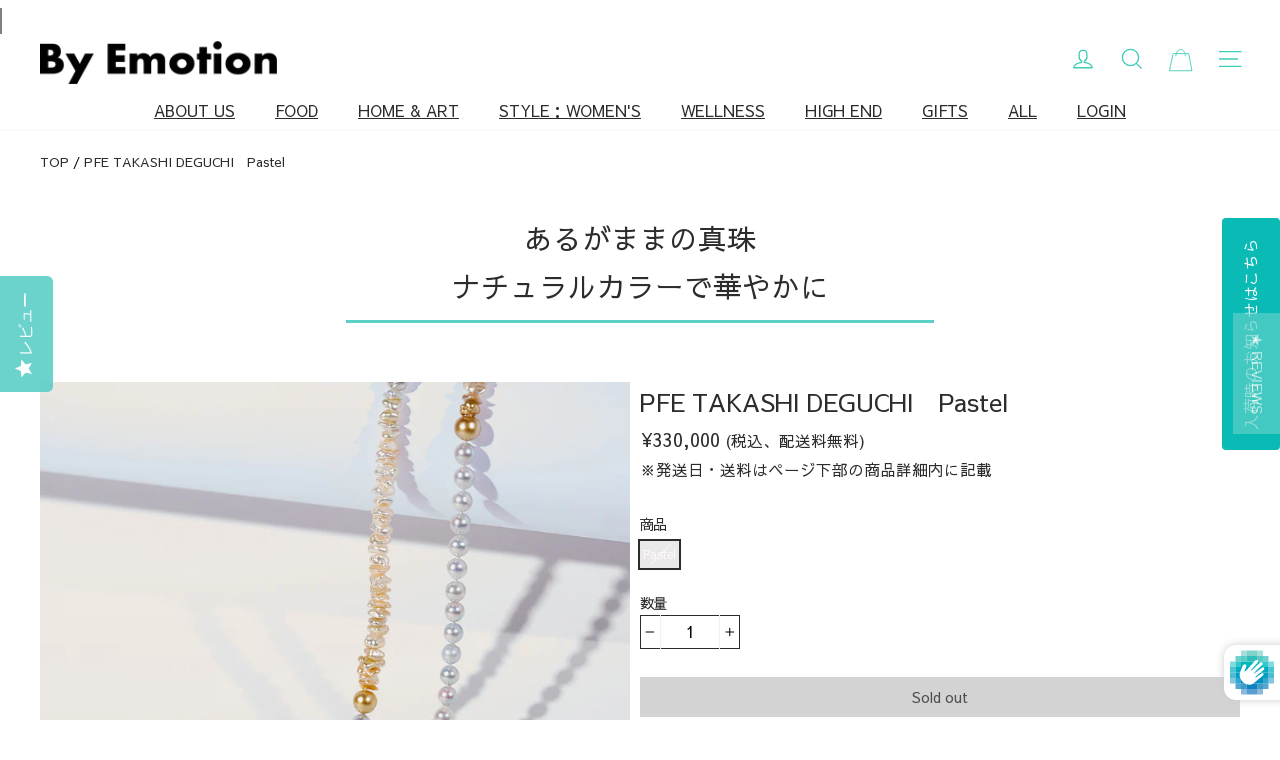

--- FILE ---
content_type: text/javascript; charset=utf-8
request_url: https://byemotion.jp/products/exclusive-p00184-pfe-takashi-deguchi-pearl.js
body_size: 1600
content:
{"id":7386006880425,"title":"PFE TAKASHI DEGUCHI　Pastel","handle":"exclusive-p00184-pfe-takashi-deguchi-pearl","description":"\u003ch2\u003e希少な真珠の織りなす、美しいグラデーション\u003c\/h2\u003e\n\u003cp\u003e淡いブルーピンクは、伊勢志摩産あこや真珠ナチュラルカラー、フィリピン産のゴールデンパールからインドネシア産・オーストラリア産のケシパールへとナチュラルカラーグラデーションにレイアウトしています。\u003c\/p\u003e\n\u003cp\u003e \u003c\/p\u003e\n\u003cp\u003e \u003c\/p\u003e\n\u003cp\u003e美しいパステル調があなたの首元を明るく華やかに演出します。 \u003c\/p\u003e\n\u003cp\u003e \u003c\/p\u003e\n\u003cp\u003e \u003c\/p\u003e\n\u003cp\u003e\u003cimg src=\"https:\/\/cdn.shopify.com\/s\/files\/1\/0018\/1878\/7915\/files\/2023-05-1176_1024x1024.jpg?v=1684220782\" alt=\"\"\u003e\u003c\/p\u003e\n\u003cp\u003e \u003c\/p\u003e\n\u003cp\u003e \u003c\/p\u003e\n\u003cp\u003e※ケシ（芥子）パールについて\u003cbr\u003e一般的な養殖真珠は、真珠貝に丸い核を入れて養殖します。その過程で偶発的に何かしらのものに真珠層が巻き付いて出来上がるのがケシ（芥子）パールです。天然無核のため一般的な養殖真珠より小さくても成長には長い時間がかかっており、ふたつとして同じ形が存在しません。\u003c\/p\u003e\n\u003cp\u003e\u003cbr\u003e\u003c\/p\u003e\n\u003cp\u003e \u003c\/p\u003e\n\u003cdiv style=\"padding: 10px; border-radius: 0.75em; border-color: #606060; border: 1px solid;\" data-mce-style=\"padding: 10px; border-radius: 0.75em; border-color: #606060; border: 1px solid;\"\u003e\n\u003ctable style=\"background: #FFFFFF;\" class=\"full table--responsive\" data-mce-style=\"background: #FFFFFF;\"\u003e\n\u003ctbody\u003e\n\u003ctr\u003e\n\u003ctd\u003e\u003ca href=\"https:\/\/byemotion.jp\/products\/p00042\"\u003e\u003cimg style=\"float: none;\" src=\"https:\/\/cdn.shopify.com\/s\/files\/1\/0018\/1878\/7915\/files\/1_34625ba6-8c1a-40c3-83cf-3ad9a0cbbfaf.jpg?v=1664177643\" width=\"350\"\u003e\u003c\/a\u003e\u003c\/td\u003e\n\u003ctd style=\"border: none;\" data-mce-style=\"border: none;\"\u003e\n\u003cp\u003e\u003cstrong\u003e\u003cspan style=\"color: #808080;\" data-mce-style=\"color: #808080;\"\u003eBehind the Scenes ＜PFE TAKASHI DEGUCHI＞\u003c\/span\u003e\u003c\/strong\u003e\u003c\/p\u003e\n\u003cp\u003e\u003cstrong\u003eあるがままの個性を宝に。\u003cbr\u003eスタイルを格上げする真珠\u003c\/strong\u003e\u003c\/p\u003e\n\u003cp\u003e \u003c\/p\u003e\n\u003cp\u003e真珠養殖発祥の地である伊勢志摩で生まれ育った出口 崇さんは、大学卒業後、知人を介してタヒチで真珠養殖をしている ...\u003c\/p\u003e\n\u003cp style=\"text-align: center;\" data-mce-style=\"text-align: center;\"\u003e\u003cspan style=\"color: #2b00ff;\"\u003e\u003ca href=\"https:\/\/byemotion.jp\/products\/p00042\" style=\"color: #2b00ff;\"\u003ePFE TAKASHI DEGUCHI のストーリーを見る\u003c\/a\u003e\u003c\/span\u003e \u003c\/p\u003e\n\u003c\/td\u003e\n\u003c\/tr\u003e\n\u003c\/tbody\u003e\n\u003c\/table\u003e\n\u003c\/div\u003e","published_at":"2022-07-21T13:59:29+09:00","created_at":"2022-01-20T23:21:18+09:00","vendor":"PFE TAKASHI DEGUCHI","type":"ジュエリー","tags":["_brand_pfe","_category_womens","_Exclusive","_label_1item","_送料無料(eギフト用)","ジュエリー"],"price":33000000,"price_min":33000000,"price_max":33000000,"available":false,"price_varies":false,"compare_at_price":null,"compare_at_price_min":0,"compare_at_price_max":0,"compare_at_price_varies":false,"variants":[{"id":41892031103145,"title":"Pastel","option1":"Pastel","option2":null,"option3":null,"sku":null,"requires_shipping":true,"taxable":true,"featured_image":{"id":37931995365545,"product_id":7386006880425,"position":1,"created_at":"2023-05-16T16:04:39+09:00","updated_at":"2023-05-16T16:05:30+09:00","alt":null,"width":1500,"height":1500,"src":"https:\/\/cdn.shopify.com\/s\/files\/1\/0018\/1878\/7915\/files\/2023-05-1161.jpg?v=1684220730","variant_ids":[41892031103145]},"available":false,"name":"PFE TAKASHI DEGUCHI　Pastel - Pastel","public_title":"Pastel","options":["Pastel"],"price":33000000,"weight":0,"compare_at_price":null,"inventory_management":"shopify","barcode":null,"featured_media":{"alt":null,"id":30319191195817,"position":1,"preview_image":{"aspect_ratio":1.0,"height":1500,"width":1500,"src":"https:\/\/cdn.shopify.com\/s\/files\/1\/0018\/1878\/7915\/files\/2023-05-1161.jpg?v=1684220730"}},"requires_selling_plan":false,"selling_plan_allocations":[]}],"images":["\/\/cdn.shopify.com\/s\/files\/1\/0018\/1878\/7915\/files\/2023-05-1161.jpg?v=1684220730","\/\/cdn.shopify.com\/s\/files\/1\/0018\/1878\/7915\/files\/2023-05-1175.jpg?v=1684220730"],"featured_image":"\/\/cdn.shopify.com\/s\/files\/1\/0018\/1878\/7915\/files\/2023-05-1161.jpg?v=1684220730","options":[{"name":"商品","position":1,"values":["Pastel"]}],"url":"\/products\/exclusive-p00184-pfe-takashi-deguchi-pearl","media":[{"alt":null,"id":30319191195817,"position":1,"preview_image":{"aspect_ratio":1.0,"height":1500,"width":1500,"src":"https:\/\/cdn.shopify.com\/s\/files\/1\/0018\/1878\/7915\/files\/2023-05-1161.jpg?v=1684220730"},"aspect_ratio":1.0,"height":1500,"media_type":"image","src":"https:\/\/cdn.shopify.com\/s\/files\/1\/0018\/1878\/7915\/files\/2023-05-1161.jpg?v=1684220730","width":1500},{"alt":null,"id":30319188770985,"position":2,"preview_image":{"aspect_ratio":1.0,"height":1500,"width":1500,"src":"https:\/\/cdn.shopify.com\/s\/files\/1\/0018\/1878\/7915\/files\/2023-05-1175.jpg?v=1684220730"},"aspect_ratio":1.0,"height":1500,"media_type":"image","src":"https:\/\/cdn.shopify.com\/s\/files\/1\/0018\/1878\/7915\/files\/2023-05-1175.jpg?v=1684220730","width":1500}],"requires_selling_plan":false,"selling_plan_groups":[]}